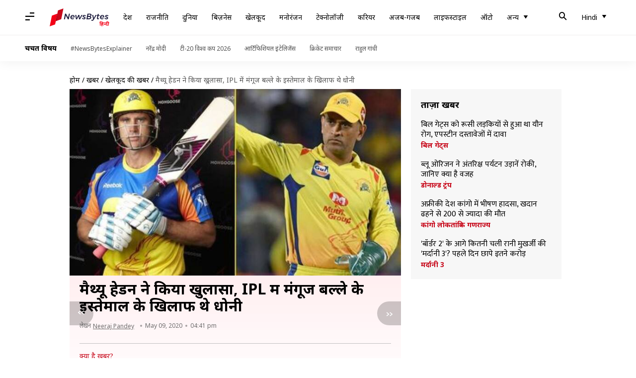

--- FILE ---
content_type: application/javascript; charset=utf-8
request_url: https://fundingchoicesmessages.google.com/f/AGSKWxXNbFiHexVS7mQyDyjt_uPxNSrYv84kiw6TEdras-Urv4RYrUe4Qbx_MjO6Xu2fSqVcxU0-7SCG1pJOTFXCZ-WvXs9ddgSVGScDGsDZHee7oEUuEiPxjT-AFmEIHbpeN6tCZoOfdDZayalsHPo8t1fIHG3d_Wi64I_fb9yuhCtfcOeYGZBPc9h9eMwe/_/mpu-dm.htm/sponsorpaynetwork./asyncspc./newads./adblob.
body_size: -1286
content:
window['af56f28c-01e5-4ef3-bfab-2d959bda7b82'] = true;